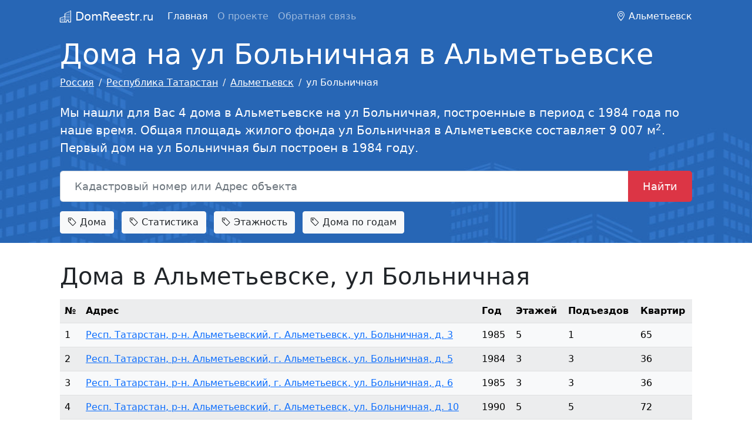

--- FILE ---
content_type: text/html; charset=utf-8
request_url: https://domreestr.ru/respublika-tatarstan/almetevsk/bolnichnaya-ul/
body_size: 4055
content:
<!DOCTYPE html>
<html lang="ru-ru" dir="ltr">
    <head>
    <meta charset="utf-8" />
	<meta name="viewport" content="width=device-width, initial-scale=1, shrink-to-fit=no" />
	<meta name="description" content="Информация о домах на ул Больничная в Альметьевске, адреса домов, расположение на карте, статистика, новостройки." />
	<title>Дома на ул Больничная в Альметьевске, расположение на карте</title>
	<link href="/favicon.ico" rel="shortcut icon" type="image/vnd.microsoft.icon" />
	<link href="/css/pack.1.css?da39a3ee5e6b4b0d3255bfef95601890afd80709&1679994753" rel="stylesheet" />
	<script src="/js/pack.1.js?da39a3ee5e6b4b0d3255bfef95601890afd80709&1681811040" defer></script>
<script>window.yaContextCb=window.yaContextCb||[]</script>
    <script src="https://yandex.ru/ads/system/context.js" async></script></head>
    <body class="new">
<header>
    <nav class="navbar navbar-expand-lg navbar-dark blue-bg">
        <div class="container">
            <a class="navbar-brand" href="/"><i class="bi bi-building"></i> DomReestr<small>.ru</small></a>

                        <button class="navbar-toggler" type="button" data-bs-toggle="collapse" data-bs-target="#navbarText" aria-controls="navbarText" aria-expanded="false" aria-label="Toggle navigation">
                <span class="navbar-toggler-icon"></span>
            </button>
            <div class="collapse navbar-collapse" id="navbarText">
                <ul class="nav menu navbar-nav me-auto mb-2 mb-lg-0 mod-list">
<li class="nav-item item-101 default current active"><a href="/" class="nav-link current active">Главная</a></li><li class="nav-item item-105"><a href="/about/" class="nav-link">О проекте</a></li><li class="nav-item item-106"><a href="/feedback/" class="nav-link">Обратная связь</a></li></ul>
<span>
   <i class="bi bi-geo-alt"></i> Альметьевск</span>

            </div>
                    </div>
    </nav>
</header>
<main>
        <section class="intro-h py-2 blue-bg">
       <div class="container">
           <h1 class="display-5">Дома на ул Больничная в Альметьевске</h1>
<nav aria-label="breadcrumb" role="navigation">
	<ul itemscope itemtype="https://schema.org/BreadcrumbList" class="breadcrumb mt-2">
		
						<li class="breadcrumb-item" itemprop="itemListElement" itemscope itemtype="https://schema.org/ListItem">
											<a itemprop="item" href="/" class="pathway"><span itemprop="name">Россия</span></a>
					
										<meta itemprop="position" content="1">
				</li>
							<li class="breadcrumb-item" itemprop="itemListElement" itemscope itemtype="https://schema.org/ListItem">
											<a itemprop="item" href="/respublika-tatarstan/" class="pathway"><span itemprop="name">Республика Татарстан</span></a>
					
										<meta itemprop="position" content="3">
				</li>
							<li class="breadcrumb-item" itemprop="itemListElement" itemscope itemtype="https://schema.org/ListItem">
											<a itemprop="item" href="/respublika-tatarstan/almetevsk/" class="pathway"><span itemprop="name">Альметьевск</span></a>
					
										<meta itemprop="position" content="4">
				</li>
							<li class="breadcrumb-item" itemprop="itemListElement" itemscope itemtype="https://schema.org/ListItem" aria-current="page">
					<span itemprop="name">
						ул Больничная					</span>
					<meta itemprop="position" content="5">
				</li>
				</ul>
</nav>
<p class="lead py-2">Мы нашли для Вас 4  дома в Альметьевске на ул Больничная, построенные в период с 1984 года по наше время. Общая площадь жилого фонда ул Больничная в Альметьевске составляет 9 007 м<sup>2</sup>. Первый дом на ул Больничная был построен в 1984 году.</p>
<form class="input-group input-group-lg my-2 search-index" action="/search/" method="get">
    <input type="text" class="form-control" placeholder="Кадастровый номер или Адрес объекта" aria-label="Кадастровый номер или Адрес объекта" aria-describedby="button-addon2" name="q" value="">
    <button class="btn btn-danger btn-lg" type="submit" id="button-addon2">Найти</button>
</form>
<div class="nav-tags mt-3">
        <a class="btn btn-light text-dark me-2 mb-2" href="#houses102"><i class="bi bi-tag"></i> Дома</a>
        <a class="btn btn-light text-dark me-2 mb-2" href="#stat98"><i class="bi bi-tag"></i> Статистика</a>
        <a class="btn btn-light text-dark me-2 mb-2" href="#floors"><i class="bi bi-tag"></i> Этажность</a>
        <a class="btn btn-light text-dark me-2 mb-2" href="#diag"><i class="bi bi-tag"></i> Дома по годам</a>
    </div>

       </div>
    </section>
        <div class="container pt-2">
		<div id="system-message-container">
	</div>

        <div class="mt-3 mb-3 mt-lg-4 mb-lg-0">
    <div id="yandex_rtb_R-A-1414886-2"></div>
    <script>window.yaContextCb.push(()=>{
      Ya.Context.AdvManager.render({
        renderTo: 'yandex_rtb_R-A-1414886-2',
        blockId: 'R-A-1414886-2'
      })
    })</script>
</div><h2 id="houses102" class="title">Дома в Альметьевске, ул Больничная<button class="btn map-btn ms-3 d-none" type="button" data-id="102" data-key="2456f90d1f3be796976ba2dbf2bead2e92a10f9a" data-bs-toggle="collapse" data-bs-target="#map102" aria-expanded="true" aria-controls="collapseMap102"><i class="bi bi-map"></i> Карта</button></h2>
<div class="collapse" id="map102">
    <div class="mapbox" style="height:400px;"></div>
</div>
<div class="table-area table-responsive" data-id="102" data-key="7d7f7b3b3b839a1152b4ab0507c26c78bbe1a453">
    <table class="table table-light table-striped table-hover l-house-list">
        <tr>
            <th>№</th>
            <th>Адрес</th>
            <th>Год</th>
            <th>Этажей</th>
            <th>Подъездов</th>
            <th>Квартир</th>
        </tr>
                <tr data-id="3da5c5">
            <td>1</td>
            <td><a href="/respublika-tatarstan/almetevsk/3da5c5/">Респ. Татарстан, р-н. Альметьевский, г. Альметьевск, ул. Больничная, д. 3</a></td>
            <td>1985</td>
            <td>5</td>
            <td>1</td>
            <td>65</td>
        </tr>
                <tr data-id="696cde">
            <td>2</td>
            <td><a href="/respublika-tatarstan/almetevsk/696cde/">Респ. Татарстан, р-н. Альметьевский, г. Альметьевск, ул. Больничная, д. 5</a></td>
            <td>1984</td>
            <td>3</td>
            <td>3</td>
            <td>36</td>
        </tr>
                <tr data-id="3fc17e">
            <td>3</td>
            <td><a href="/respublika-tatarstan/almetevsk/3fc17e/">Респ. Татарстан, р-н. Альметьевский, г. Альметьевск, ул. Больничная, д. 6</a></td>
            <td>1985</td>
            <td>3</td>
            <td>3</td>
            <td>36</td>
        </tr>
                <tr data-id="747c85">
            <td>4</td>
            <td><a href="/respublika-tatarstan/almetevsk/747c85/">Респ. Татарстан, р-н. Альметьевский, г. Альметьевск, ул. Больничная, д. 10</a></td>
            <td>1990</td>
            <td>5</td>
            <td>5</td>
            <td>72</td>
        </tr>
            </table>
    <div class="row ms-0 me-0">
        <div class="col-md-6">
                    </div>
        <div class="col-md-6 text-end">
                    </div>
    </div>
</div>
<h2 id="stat98" class="title">Сводная статистика по ул Больничная</h2>
<p>Сводная статистика общего числа построенных домов по ул Больничная с указанием суммарной площади по годам.</p>
<div class="table-responsive">
    <table class="table">
        <tr>
            <th>Год постройки</th>
            <th>Суммарная площадь</th>
            <th>Число домов</th>
            <th>Кол-во квартир</th>
            <th>Жилая площадь</th>
            <th>Нежилая площадь</th>
            <th>Нежилых помещений</th>
        </tr>
                <tr>
            <td>1990</td>
            <td>3398.9</td>
            <td>1</td>
            <td>72</td>
            <td>3260.10</td>
            <td>138.80</td>
            <td>1</td>
        </tr>
                <tr>
            <td>1985</td>
            <td>3946.6</td>
            <td>2</td>
            <td>101</td>
            <td>3946.60</td>
            <td>0.00</td>
            <td>0</td>
        </tr>
                <tr>
            <td>1984</td>
            <td>1800.5</td>
            <td>1</td>
            <td>36</td>
            <td>1800.50</td>
            <td>0.00</td>
            <td>0</td>
        </tr>
            </table>
</div>
<h2 id="floors" class="title">Этажность домов на ул Больничная</h2>
<div class="diag-frame">
    <canvas class="diag" data-cfg='{"type":"bar","data":{"labels":[3,5],"datasets":[{"label":"\u042d\u0442\u0430\u0436\u043d\u043e\u0441\u0442\u044c","data":[{"x":3,"y":2},{"x":5,"y":2}],"borderWidth":1,"backgroundColor":["rgba(220, 53, 69, 0.2)","rgba(220, 53, 69, 0.2)"],"borderColor":["rgba(220, 53, 69, 1)","rgba(220, 53, 69, 1)"]}]},"options":{"responsive":true,"maintainAspectRatio":false,"scales":{"y":{"beginAtZero":true,"ticks":{"stepSize":1}}}}}'></canvas>
</div>
<p class="text-ucfletter">на ул Больничная преобладают здания 3 и 5 этажей. Самый высокий дом на ул Больничная имеет 5 этажей, его построили в 1985 году.</p>
<h2 id="diag" class="title">Дома по годам постройки на ул Больничная</h2>
<p>График распределения домов по годам постройки на ул Больничная.</p>
<div class="diag-frame">
    <canvas class="diag" data-cfg='{"type":"bar","data":{"labels":[1984,1985,1990],"datasets":[{"label":"\u041f\u043e\u0441\u0442\u0440\u043e\u0435\u043d\u043e","data":[{"x":1984,"y":1},{"x":1985,"y":2},{"x":1990,"y":1}],"borderWidth":1,"backgroundColor":["rgba(220, 53, 69, 0.2)","rgba(40, 167, 69, 0.2)","rgba(220, 53, 69, 0.2)"],"borderColor":["rgba(220, 53, 69, 1)","rgba(40, 167, 69, 1)","rgba(220, 53, 69, 1)"]}]},"options":{"responsive":true,"maintainAspectRatio":false,"scales":{"y":{"beginAtZero":true,"ticks":{"stepSize":1}}}}}'></canvas>
</div>
<p>Из графика видно, что на ул Больничная больше всего домов было построено в 1985 году, а меньше всего в 1984 году. Самый новый дом на ул Больничная был построен в 1990 году.</p>

		
        <div class="mt-4">
    <div id="yandex_rtb_R-A-1414886-3"></div>
    <script>window.yaContextCb.push(()=>{
      Ya.Context.AdvManager.render({
        renderTo: 'yandex_rtb_R-A-1414886-3',
        blockId: 'R-A-1414886-3'
      })
    })</script>
</div>

<script>window.yaContextCb.push(()=>{
  Ya.Context.AdvManager.render({
    type: 'fullscreen',    
    platform: 'touch',
    blockId: 'R-A-1414886-4'
  })
})</script>
	</div>
</main>
<footer class="mt-4 blue-bg">
    <div class="container">
        
        <div class="row">
            <div class="col-md-6 pt-3 pb-3">
                                &copy; 2026 DomReestr.ru — <a href="https://domreestr.ru" title="Информация о домах России">информация о домах</a> России
                            </div>
            <div class="col-md-6">
                            </div>
        </div>
    </div>
</footer>
<script type="text/javascript" >
   (function(m,e,t,r,i,k,a){m[i]=m[i]||function(){(m[i].a=m[i].a||[]).push(arguments)};
   m[i].l=1*new Date();k=e.createElement(t),a=e.getElementsByTagName(t)[0],k.async=1,k.src=r,a.parentNode.insertBefore(k,a)})
   (window, document, "script", "https://mc.yandex.ru/metrika/tag.js", "ym");

   ym(76082584, "init", {
        clickmap:true,
        trackLinks:true,
        accurateTrackBounce:true
   });
</script>
<noscript><div><img src="https://mc.yandex.ru/watch/76082584" style="position:absolute; left:-9999px;" alt="" /></div></noscript>
</body>
</html>
